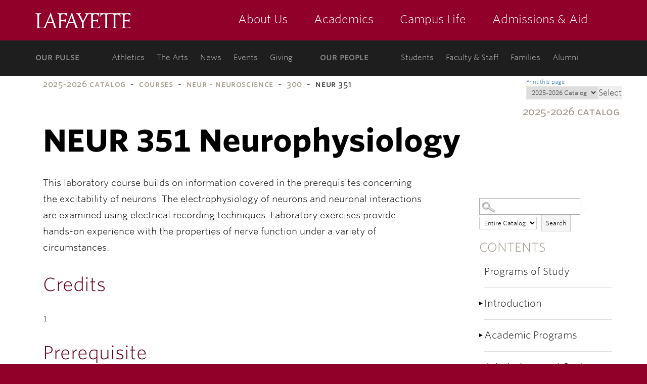

--- FILE ---
content_type: text/html
request_url: https://lafayette.smartcatalogiq.com/Institutions/Lafayette-College/includes/footer.html
body_size: 4242
content:
<footer id="footer" class="footer" role="contentinfo">
				<div class="footer_info_section">
					<div class="container">
						<div class="row">
							<div class="col-sm-7 col-md-4 footer_panel_left">
								<a href="http://lafayette.edu" class="footer_logo" data-analytics-event="maintheme, /footer/logo">Lafayette College</a>
								<nav class="footer_links footer_contact_links">
													<a href="//www.lafayette.edu/visit/" class="footer_link " data-analytics-event="maintheme, /footer/contact/visit">Plan a Visit</a>
								<a href="//www.lafayette.edu/contact-lafayette/" class="footer_link " data-analytics-event="maintheme, /footer/contact/contact">Contact</a>
								<a href="tel:+16103305000" class="footer_link footer_phone" data-analytics-event="maintheme, /footer/contact/phone">610.330.5000</a>
												</nav>
							</div>
							<div class="col-sm-5 col-md-8 footer_panel_right footer_panel_social">
								<span class="footer_social_links_label">Connect With Us</span>
								<nav class="footer_social_links">
													<a href="//twitter.com/LafCol" class="footer_social_link twitter" target="_blank" data-analytics-event="maintheme, /social/twitter"></a>
								<a href="//www.facebook.com/LafayetteCollege.edu" class="footer_social_link facebook" target="_blank" data-analytics-event="maintheme, /social/facebook"></a>
								<a href="//www.flickr.com/photos/lafayette-college" class="footer_social_link flickr" target="_blank" data-analytics-event="maintheme, /social/flickr"></a>
								<a href="//www.youtube.com/user/lafayettecollege" class="footer_social_link youtube" target="_blank" data-analytics-event="maintheme, /social/youtube"></a>
								<a href="//instagram.com/lafayettecollege/" class="footer_social_link instagram" target="_blank" data-analytics-event="maintheme, /social/instagram"></a>
												</nav>
							</div>
							<div class="col-sm-12 col-md-8 footer_panel_right footer_panel_columns">
								<nav class="footer_links footer_column_links">
													<a href="//directory.lafayette.edu" class="footer_link " data-analytics-event="maintheme, /footer/consistent/directory">Directory</a>
								<a href="//www.lafayette.edu/offices-and-resources/" class="footer_link " data-analytics-event="maintheme, /footer/consistent/offices-resources">Offices &amp; Resources</a>
								<a href="http://store464.collegestoreonline.com/" class="footer_link " data-analytics-event="maintheme, /footer/consistent/store">College Store</a>
								<a href="//www.lafayette.edu/work-at-lafayette/" class="footer_link " data-analytics-event="maintheme, /footer/consistent/employment">Employment</a>
								<a href="//virtualtour.lafayette.edu" class="footer_link " data-analytics-event="maintheme, /footer/consistent/virtual-tour">Virtual Tour</a>
												</nav>
							</div>
						</div>
					</div>
				</div>
								<div class="footer_image_section js-footer_map fs-background-element fs-background" data-background-options="{&quot;source&quot;:&quot;https:\/\/cdn.lafayette.edu\/images\/footer\/campus_aerial-1440x810.jpg&quot;}" role="presentation"><div class="fs-background-container"><div class="fs-background-media   fs-background-native" aria-hidden="true" style="background-image: url(&quot;https://cdn.lafayette.edu/images/footer/campus_aerial-1440x810.jpg&quot;); opacity: 1;"><img alt="" src="https://cdn.lafayette.edu/images/footer/campus_aerial-1440x810.jpg"></div></div></div>
				<div class="footer_meta_section">
					<div class="container">
						<div class="row">
							<div class="col-sm-6">
								<span class="footer_address">730 High St, Easton, PA 18042</span>
							</div>
							<div class="col-sm-6 footer_meta_right">
								<span class="copyright">&copy; 2019</span>
								<nav class="footer_meta_links">
													<a href="//www.lafayette.edu/terms-of-use/" class="footer_meta_link " data-analytics-event="maintheme, /footer/legal/terms">Terms of Use</a>
								<a href="//www.lafayette.edu/privacy/" class="footer_meta_link " data-analytics-event="maintheme, /footer/legal/privacy">Privacy Policy</a>
												</nav>
							</div>
						</div>
					</div>
				</div>
			</footer>

--- FILE ---
content_type: application/x-javascript
request_url: https://cdn-prod.smartcatalogiq.com/shared/1068.bundle.js
body_size: 8244
content:
/*! For license information please see 1068.bundle.js.LICENSE.txt */
(self.webpackChunkcurriculum_strategy_components=self.webpackChunkcurriculum_strategy_components||[]).push([[1068,1678],{7166:(t,e)=>{var n;!function(){"use strict";var i={}.hasOwnProperty;function r(){for(var t=[],e=0;e<arguments.length;e++){var n=arguments[e];if(n){var o=typeof n;if("string"===o||"number"===o)t.push(this&&this[n]||n);else if(Array.isArray(n))t.push(r.apply(this,n));else if("object"===o){if(n.toString!==Object.prototype.toString&&!n.toString.toString().includes("[native code]")){t.push(n.toString());continue}for(var s in n)i.call(n,s)&&n[s]&&t.push(this&&this[s]||s)}}}return t.join(" ")}t.exports?(r.default=r,t.exports=r):void 0===(n=function(){return r}.apply(e,[]))||(t.exports=n)}()},5251:(t,e,n)=>{"use strict";var i=n(8416),r=Symbol.for("react.element"),o=Symbol.for("react.fragment"),s=Object.prototype.hasOwnProperty,c=i.__SECRET_INTERNALS_DO_NOT_USE_OR_YOU_WILL_BE_FIRED.ReactCurrentOwner,l={key:!0,ref:!0,__self:!0,__source:!0};function u(t,e,n){var i,o={},u=null,a=null;for(i in void 0!==n&&(u=""+n),void 0!==e.key&&(u=""+e.key),void 0!==e.ref&&(a=e.ref),e)s.call(e,i)&&!l.hasOwnProperty(i)&&(o[i]=e[i]);if(t&&t.defaultProps)for(i in e=t.defaultProps)void 0===o[i]&&(o[i]=e[i]);return{$$typeof:r,type:t,key:u,ref:a,props:o,_owner:c.current}}e.Fragment=o,e.jsx=u,e.jsxs=u},5893:(t,e,n)=>{"use strict";t.exports=n(5251)},1068:(t,e,n)=>{"use strict";n.r(e),n.d(e,{default:()=>v,eFlyoutFooterType:()=>d});var i=n(5893),r=n(8416),o=n(7213),s=n(3697),c=n(7166),l=n.n(c),u=n(9699),a=n(7206);const h={container:"YMtraU1_L_W9Fo1gKGVU",header:"nL4z_5QLwBW7ITl_LHfO",headerLeft:"zB8lIVUVzV7aJAkYH9oA",title:"IFBvfeJQryAymfRwcw2u",subTitle:"RJn7w_PGun7bae9agZ3M",closeButton:"O4GfcidOv_cHhmB2iAg9",main:"fBYBHmy1G5IE4kf6Y5g9",footer:"VROPO9Cg8dMs1MNKpKnH",actionButtons:"Ngncu7blVQOTYN1XL_P9"};var d,f=function(){return f=Object.assign||function(t){for(var e,n=1,i=arguments.length;n<i;n++)for(var r in e=arguments[n])Object.prototype.hasOwnProperty.call(e,r)&&(t[r]=e[r]);return t},f.apply(this,arguments)},p=l().bind(h);function v(t){var e,n,c,l,v,y=(0,o.useTranslation)().t,b=p({title:!0,h1:!0}),g=p({subTitle:!0,h2:!0}),m=p({closeButton:!0,"mdi mdi-close text-xl":!0}),O=(null===(e=t.doneButtonLabel)||void 0===e?void 0:e.length)?t.doneButtonLabel:y("comp.done"),_=(null===(n=t.secondaryButtonLabel)||void 0===n?void 0:n.length)?t.secondaryButtonLabel:y("comp.cancel");return(0,i.jsx)(a.Z,f({isOpen:t.isOpen,hasTransition:!0},{children:(0,i.jsxs)("div",f({className:h.container,style:function(){var e,n={};return t.widthPct&&0!==t.widthPct?n.width=t.widthPct&&t.widthPct>0?"".concat(null!==(e=t.widthPct)&&void 0!==e?e:50,"%"):"375px":(n.minWidth="375px",n.maxWidth="50%"),n}()},{children:[(0,i.jsxs)("div",f({className:h.header},{children:[(0,i.jsxs)("div",f({className:h.headerLeft},{children:[(null===(c=t.subTitle)||void 0===c?void 0:c.length)>0&&(0,i.jsx)("h2",f({className:g},{children:t.subTitle})),(0,i.jsx)("h1",f({className:b},{children:t.title}))]})),(0,i.jsx)("div",f({style:{flexShrink:0}},{children:(0,i.jsx)("button",{className:m,onClick:function(){t.onClose&&t.onClose(u.J.Cancel)},"aria-label":y("comp.close")})}))]})),(0,i.jsxs)("div",f({className:h.main},{children:[(0,i.jsx)("div",{children:t.children}),(0,i.jsxs)("div",f({className:h.footer},{children:[t.footerType===d.Action&&(0,i.jsxs)("div",f({className:h.actionButtons},{children:[(0,i.jsx)(s.WmButton,f({"button-type":"secondary",disabled:null!==(l=t.disabled)&&void 0!==l&&l,onClick:function(){t.onClose&&t.onClose(u.J.Cancel)}},{children:_})),(0,i.jsx)(s.WmButton,f({"button-type":"primary",disabled:null!==(v=t.disabled)&&void 0!==v&&v,onClick:function(){t.onClose&&t.onClose(u.J.Okay)}},{children:O}))]})),(!t.footerType||t.footerType===d.CloseOnly)&&(0,i.jsx)(r.Fragment,{children:t.useLegacyCloseButton?(0,i.jsx)("button",f({type:"button",onClick:function(){t.onClose&&t.onClose(u.J.Okay)}},{children:O})):(0,i.jsx)(s.WmButton,f({"button-type":"primary",onClick:function(){t.onClose&&t.onClose(u.J.Okay)}},{children:O}))})]}))]}))]}))}))}!function(t){t[t.CloseOnly=1]="CloseOnly",t[t.Action=2]="Action"}(d||(d={}))},7206:(t,e,n)=>{"use strict";n.d(e,{Z:()=>l});var i=n(5893),r=n(8416),o=n(5402),s=n(1678);var c=function(){return c=Object.assign||function(t){for(var e,n=1,i=arguments.length;n<i;n++)for(var r in e=arguments[n])Object.prototype.hasOwnProperty.call(e,r)&&(t[r]=e[r]);return t},c.apply(this,arguments)};function l(t){var e=(0,s.useId)(),n=(0,r.useState)(0),l=n[0],u=n[1];return(0,r.useEffect)((function(){u(!t.hasTransition||t.isOpen?100:0),(0,o.j)(e,t.isOpen)}),[t.isOpen,t.hasTransition]),(0,i.jsx)("div",c({className:"bCoXLUyTMkCaTF3YMLYP",style:{width:"".concat(l,"%")}},{children:t.children}))}},5402:(t,e,n)=>{"use strict";n.d(e,{j:()=>s});var i=n(5773),r=function(){return r=Object.assign||function(t){for(var e,n=1,i=arguments.length;n<i;n++)for(var r in e=arguments[n])Object.prototype.hasOwnProperty.call(e,r)&&(t[r]=e[r]);return t},r.apply(this,arguments)},o=new i.y({notifications:[],openModals:[],currentModalId:""});function s(t,e){o.setState((function(n){var i=function(t,e,n){if(n||2===arguments.length)for(var i,r=0,o=e.length;r<o;r++)!i&&r in e||(i||(i=Array.prototype.slice.call(e,0,r)),i[r]=e[r]);return t.concat(i||Array.prototype.slice.call(e))}([],n.openModals,!0);return e?i.push(t):i.length>0&&i[i.length-1]===t&&i.pop(),document.body.style.overflow=(null==i?void 0:i.length)?"hidden":"unset",r(r({},n),{openModals:i,currentModalId:(null==i?void 0:i.length)?i[i.length-1]:""})}))}},9699:(t,e,n)=>{"use strict";var i;n.d(e,{J:()=>i}),function(t){t[t.Okay=1]="Okay",t[t.Cancel=2]="Cancel"}(i||(i={}))},1678:(t,e,n)=>{"use strict";n.r(e),n.d(e,{importScript:()=>o,useClickOutside:()=>a,useDidMountEffect:()=>s,useId:()=>c,useIsMounted:()=>r,useResizeObserver:()=>l,useResizeObserver2:()=>u});var i=n(8416);function r(){var t=(0,i.useRef)(!1);return(0,i.useEffect)((function(){return t.current=!0,function(){t.current=!1}}),[]),t}var o=function(t){(0,i.useEffect)((function(){var e=document.createElement("script");return e.src=t,e.async=!0,document.body.appendChild(e),function(){document.body.removeChild(e)}}),[t])},s=function(t,e){var n=(0,i.useRef)(!1);(0,i.useEffect)((function(){n.current?t():n.current=!0}),e)};function c(){return(0,i.useId)().replace(/:/g,"")}function l(t){var e=(0,i.useState)({width:0,height:0}),n=e[0],r=e[1],o=(0,i.useRef)(null);return(0,i.useEffect)((function(){var e=o.current;if(e){var n=new ResizeObserver((function(e){if(e&&0!==e.length){var n=e[0].contentRect,i=n.width,o=n.height;if(t){var s=document.querySelector(t);s&&requestAnimationFrame((function(){s.style.top=o+"px",s.style.height="calc(100vh - ".concat(o,"px)")}))}r({width:i,height:o})}}));return n.observe(e),function(){n.unobserve(e)}}}),[null==o?void 0:o.current]),{ref:o,dimensions:n}}function u(t){var e=(0,i.useState)({width:0,height:0}),n=e[0],r=e[1];return(0,i.useEffect)((function(){if(null==t?void 0:t.length){var e=document.querySelector(t);if(e){var n=new ResizeObserver((function(t){if(t&&0!==t.length){var e=t[0].contentRect,n=e.width,i=e.height;r({width:n,height:i})}}));return n.observe(e),function(){n.unobserve(e)}}console.warn("Element not found for useResizeObserver2 selector: ".concat(t))}}),[t]),{dimensions:n}}function a(t,e){var n=function(n){!t.current||t.current.contains(n.target)||n.target.closest('[role="dialog"]')||e()};(0,i.useEffect)((function(){return document.addEventListener("click",n,!1),function(){document.removeEventListener("click",n)}}),[])}},5773:(t,e,n)=>{"use strict";n.d(e,{y:()=>i});class i{constructor(t,e){this.listeners=new Set,this._batching=!1,this._flushing=0,this.subscribe=t=>{var e,n;this.listeners.add(t);const i=null==(n=null==(e=this.options)?void 0:e.onSubscribe)?void 0:n.call(e,t,this);return()=>{this.listeners.delete(t),null==i||i()}},this.setState=t=>{var e,n,i;const r=this.state;this.state=(null==(e=this.options)?void 0:e.updateFn)?this.options.updateFn(r)(t):t(r),null==(i=null==(n=this.options)?void 0:n.onUpdate)||i.call(n),this._flush()},this._flush=()=>{if(this._batching)return;const t=++this._flushing;this.listeners.forEach((e=>{this._flushing===t&&e()}))},this.batch=t=>{if(this._batching)return t();this._batching=!0,t(),this._batching=!1,this._flush()},this.state=t,this.options=e}}}}]);
//# sourceMappingURL=1068.bundle.js.map